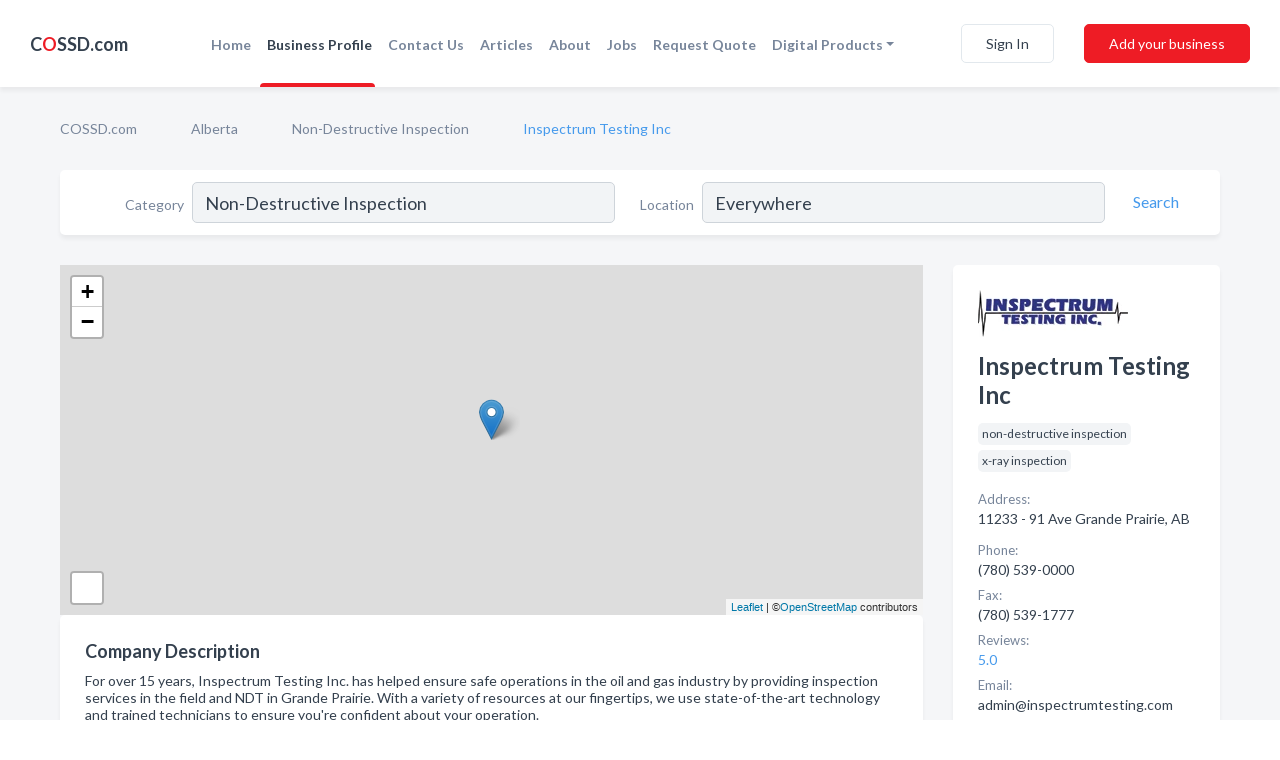

--- FILE ---
content_type: text/html; charset=utf-8
request_url: https://www.cossd.com/biz/343/inspectrum-testing-inc
body_size: 8196
content:




<!DOCTYPE html>
<html lang="en">
    <head>
        <meta charset="utf-8">
        <meta name=viewport content="width=device-width, initial-scale=1">
        <meta http-equiv="X-UA-Compatible" content="IE=edge">
        <meta name="viewport" content="width=device-width, initial-scale=1, shrink-to-fit=no">
        <meta name="description" content="For over 15 years, Inspectrum Testing Inc. has helped ensure safe operations in the oil and gas industry by providing inspection services in the field and…">
        <meta name="robots" content="index,follow" />
        <meta property="og:type" content="website" />
        <meta property="og:site_name" content="COSSD" />
        <meta property="og:title" content="Inspectrum Testing Inc - Grande Prairie, AB | COSSD">
        <meta property="og:description" content="For over 15 years, Inspectrum Testing Inc. has helped ensure safe operations in the oil and gas industry by providing inspection services in the field and…">
        <meta property="og:url" content="https://www.cossd.com/biz/343/inspectrum-testing-inc" />
        <meta property="og:image" content="https://d149xwk9kzuz19.cloudfront.net/static/website/images/home_page/oilfield_contractors.jpg">
        <link rel="canonical" href="https://www.cossd.com/biz/343/inspectrum-testing-inc" />
        
        
<link rel="apple-touch-icon" sizes="180x180" href="https://d149xwk9kzuz19.cloudfront.net/static/cossd/images/favicon/apple-touch-icon.png">
<link rel="icon" type="image/png" sizes="32x32" href="https://d149xwk9kzuz19.cloudfront.net/static/cossd/images/favicon/favicon-32x32.png">
<link rel="icon" type="image/png" sizes="16x16" href="https://d149xwk9kzuz19.cloudfront.net/static/cossd/images/favicon/favicon-16x16.png">
<link rel="manifest" href="/static/cossd/images/favicon/site.webmanifest">
<meta name="theme-color" content="#469AEC">
        



    <script async src="https://www.googletagmanager.com/gtag/js?id=G-F93CNZQDBW"></script>


    <script async src="https://www.googletagmanager.com/gtag/js?id=UA-106048875-7"></script>




<script>
    window.dataLayer = window.dataLayer || [];
    function gtag(){dataLayer.push(arguments);}
    gtag('js', new Date());
    
    gtag('config', "G-F93CNZQDBW");
    
    
     gtag('config', "UA-106048875-7");
    

</script>



        <!-- Google Tag Manager -->
        <!-- FB Pixel -->

        <title>Inspectrum Testing Inc - Grande Prairie, AB | COSSD</title>
        <script type="text/javascript"> window.CSRF_TOKEN = "rb4YuMmfu1pnKR9gwjOsF9pFQ4ZZIsho9kBn18wtdkOdlKYXZ0LMfR5DqzVo40sd"; </script>
        <script>
    var cossd_info = {};
    cossd_info.page_tpye = 'provider-profile';
</script>
        
            <link rel="stylesheet" href="https://d149xwk9kzuz19.cloudfront.net/static/cossd/css/provider_profile-bundle.min.css?v=2083978330435802319" />
        
        
            <link rel="stylesheet" href="https://fonts.googleapis.com/css?family=Lato:400,700&amp;display=swap" />
        
        
        
        
        
            


<script type="application/ld+json">
    {
      "@context": "https://schema.org",
      "@type": "LocalBusiness",
      "name": "Inspectrum Testing Inc",
      
        "image": "https://d149xwk9kzuz19.cloudfront.net/business-photos/inspectrum-testing-inc_798135_L_Y1-2928.jpg",
      
      "@id": "/biz/343/inspectrum-testing-inc"
      
        ,"telephone": "(780) 539-0000"
      
      
        ,"url": "http://inspectrumtesting.ca"
      
      
          ,"address": {
            "@type": "PostalAddress",
            "streetAddress": "11233 - 91 Ave",
            "addressLocality": "Grande Prairie",
            "addressRegion": "AB",
            
            "postalCode": "T8V5Z3",
            
            "addressCountry": "CA"
          }
      
      
          ,"geo": {
            "@type": "GeoCoordinates",
            "latitude": 55.161495,
            "longitude": -118.836662
          }
      
      
    }
</script>

    <script type="application/ld+json">
        {
            "@context": "https://schema.org",
            "@type": "FAQPage",
            "mainEntity": [
            
                {
                    "@type": "Question",
                    "name": "How do customers rate Inspectrum Testing Inc?",
                    "acceptedAnswer": {
                        "@type": "Answer",
                        "text": "Inspectrum Testing Inc has 5.0 stars based on 1 reviews."
                    }
                }
                
            
            ]
        }
    </script>

        
        
        
            <script type="application/ld+json">
{
  "@context": "https://schema.org",
  "@type": "BreadcrumbList",
  "itemListElement": [
        
           {
            "@type": "ListItem",
            "position": 1,
            "item": {
                      "@id": "/",
                      "name": "COSSD.com"
                    }
           },
        
           {
            "@type": "ListItem",
            "position": 2,
            "item": {
                      "@id": "/provinces/alberta",
                      "name": "Alberta"
                    }
           },
        
           {
            "@type": "ListItem",
            "position": 3,
            "item": {
                      "@id": "/l/grande-prairie-ab/non-destructive-inspection",
                      "name": "Non-Destructive Inspection"
                    }
           },
        
           {
            "@type": "ListItem",
            "position": 4,
            "item": {
                      "@id": "https://www.cossd.com/biz/343/inspectrum-testing-inc",
                      "name": "Inspectrum Testing Inc"
                    }
           }
        
    ]
}
</script>
        
    </head>

    <body class="provider-profile"
          >
        
    <header role="banner"><nav class="navbar navbar-expand-lg">
    <a class="navbar-brand p-0" href="/" data-track-name="nblink-logo" data-event-category="navbar">C<span class="red">O</span>SSD.com</a>
    <div class="collapse navbar-collapse navbar-text p-0 sliding-menu" id="navBarSlidingMenu">
        <ul class="navbar-nav m-auto">
            
                <li class="nav-item">
                    <a class="nav-link" href="/">Home</a>
                </li>
            
            
            
                <li class="nav-item active">
                    <a class="nav-link" href="#">Business Profile</a>
                    <div class="navbar-highliter"></div>
                </li>
            
            
            
            <li class="nav-item ">
                <a class="nav-link" href="/contact">Contact Us</a>
                
            </li>
            <li class="nav-item ">
                <a class="nav-link" href="/articles">Articles</a>
                
            </li>
            <li class="nav-item ">
                <a class="nav-link" href="/about">About</a>
                
            </li>
            <li class="nav-item ">
                <a class="nav-link" href="/jobposts">Jobs</a>

            </li>
            <li class="nav-item ">
                <a class="nav-link" href="/quotaposts" data-track-name="nblink-add-biz" data-event-category="navbar">Request Quote</a>

            </li>
            <li class="nav-item dropdown">
                <a class="nav-link dropdown-toggle" data-toggle="dropdown" href="#" role="button"
                   aria-haspopup="true" aria-expanded="false">Digital Products</a>
                



<div class="dropdown-menu">
    
    <a class="dropdown-item" href="https://business.namesandnumbers.com/online-directory-package/" rel="nofollow">
        Online Business Directories</a>
    <a class="dropdown-item" href="https://business.namesandnumbers.com/websites/" rel="nofollow">
        Websites</a>
    <a class="dropdown-item" href="https://business.namesandnumbers.com/listings-management/" rel="nofollow">
        Listings Management</a>
    <a class="dropdown-item" href="https://business.namesandnumbers.com/google-business-profile-management-2/" rel="nofollow">
        GBP Management</a>
    <a class="dropdown-item" href="https://business.namesandnumbers.com/review-management/" rel="nofollow">
        Reviews Management</a>
    <a class="dropdown-item" href="https://business.namesandnumbers.com/guaranteed-sponsored-placement-2/" rel="nofollow">
        Guaranteed Sponsored Placement</a>
    <a class="dropdown-item" href="https://business.namesandnumbers.com/seo-packages/" rel="nofollow">
        SEO Packages</a>
    <a class="dropdown-item" href="https://business.namesandnumbers.com/facebook-management/" rel="nofollow">
        Facebook Management</a>
    <a class="dropdown-item" rel="nofollow" href="https://business.namesandnumbers.com/online-directories#users">
        Real Time Users Online</a>
</div>
            </li>
        </ul>
        
            <div class="form-inline">
                
                    <button class="btn btn-login btn-outline-secondary" type="button" data-track-name="nblink-signin" data-event-category="navbar">Sign In</button>
                
                <a href="/biz" data-track-name="nblink-signup" data-event-category="navbar" class="btn btn-primary">Add your business</a>
            </div>
        
    </div>
    
        <button class="navbar-toggler" type="button" data-toggle="collapse" data-target="#navBarSlidingMenu"
                aria-controls="navBarSlidingMenu" aria-expanded="false" aria-label="Toggle navigation menu">
            <span class="iconify navbar-toggler-icon" data-icon="feather:menu" data-inline="false"></span>
        </button>
    
</nav></header>
    <div class="container-fluid provider-profile-body">
        <nav aria-label="breadcrumb" class="nav-breadcrumbs">
    <ol class="breadcrumb">
        
            
                <li class="breadcrumb-item"><a href="/" data-track-name="breadcrumb-link-click">COSSD.com</a></li>
                <li class="breadcrumb-item devider"><span class="iconify" data-icon="dashicons:arrow-right-alt2" data-inline="false"></span></li>
            
        
            
                <li class="breadcrumb-item"><a href="/provinces/alberta" data-track-name="breadcrumb-link-click">Alberta</a></li>
                <li class="breadcrumb-item devider"><span class="iconify" data-icon="dashicons:arrow-right-alt2" data-inline="false"></span></li>
            
        
            
                <li class="breadcrumb-item"><a href="/l/grande-prairie-ab/non-destructive-inspection" data-track-name="breadcrumb-link-click">Non-Destructive Inspection</a></li>
                <li class="breadcrumb-item devider"><span class="iconify" data-icon="dashicons:arrow-right-alt2" data-inline="false"></span></li>
            
        
            
                <li class="breadcrumb-item active" aria-current="page">Inspectrum Testing Inc</li>
            
        
    </ol>
</nav>
        
<form class="form-row default-white-block search-form" action="/search">
    <div class="col-sm-6 sf-col">
        <div class="icon-column search-icon-column">
            <span class="iconify" data-icon="ant-design:search-outline" data-inline="false"></span>
        </div>
        <label for="searchCategory">Category</label>
        <input name="category" type="text" class="form-control input-search-category" id="searchCategory"
               placeholder="e.g Trucking Companies" value="Non-Destructive Inspection">
    </div>
    <div class="col-sm-6 sf-col">
        <label for="searchLocation">Location</label>
        <input name="location" type="text" class="form-control input-search-location" id="searchLocation"
               placeholder="Location" value="Everywhere">
        <button type="submit" class="btn btn-link" data-track-name="p-btn-search" aria-label="Search">
            <span class="text">Search</span><span class="iconify icon" data-icon="ant-design:search-outline" data-inline="false"></span>
        </button>
    </div>
</form>
        <main class="row profile-main-row"   data-tz="America/Edmonton" >
            <div class="col-xl-9 col-lg-8 col-md-8 order-last order-md-first left-side-col">
                
                    
                    <section class="provider-map position-relative" id="singleMap" data-lat="55.161495"
                             data-lng="-118.836662"
                             data-zoom="13"
                             data-area="0">
                        <div class="leaflet-bottom leaflet-left">
                            <div class="leaflet-control-zoom leaflet-bar leaflet-control">
                                <a class="btn-navigate leaflet-control-attribution leaflet-control" target="_blank"
                                   rel="nofollow noopener"
                                   href="https://maps.google.com/?q=11233 - 91 Ave Grande Prairie, AB"
                                   data-track-name="pr-get-directions-button"
                                   data-event-category="biz-contact"
                                   data-event-label="343">
                                    <span class="iconify" data-icon="ion:navigate-sharp" data-inline="false"></span>
                                </a>
                            </div>
                        </div>
                    </section>
                
                

<section class="about-block default-white-block">
    
        <h2>Company Description</h2>
        <p class="text-break">For over 15 years, Inspectrum Testing Inc. has helped ensure safe operations in the oil and gas industry by providing inspection services in the field and NDT in Grande Prairie. With a variety of resources at our fingertips, we use state-of-the-art technology and trained technicians to ensure you're confident about your operation.<br><br><br>With a crew that's 30-plus people strong, we can be at your Western Canada site when you need us, 24 hours a day, 7 days a week. From inspecting welds to NDT testing, we have the expertise you can trust. Need more information? Contact Grande Prairie's NDT Specialist today!</p>
    
    
    
    
    
    

    <h2>Products & Services</h2>
    <p class="text-break">
        
            
                Inspection services in the field
            
            , &nbsp; 
        
            
                NDT testing
            
            , &nbsp; 
        
            
                Dye Penetrant Inspection
            
            , &nbsp; 
        
            
                NDT Specialists
            
            , &nbsp; 
        
            
                Film digitizing
            
            , &nbsp; 
        
            
                hardness testing
            
            , &nbsp; 
        
            
                Radiographic Testing
            
            , &nbsp; 
        
            
                radiography
            
            , &nbsp; 
        
            
                liquid penetrant
            
            , &nbsp; 
        
            
                Visual inspection of welds
            
            , &nbsp; 
        
            
                Ultrasonic Testing
            
            , &nbsp; 
        
            
                Magnetic Particle Testing
            
            , &nbsp; 
        
            
                Lifting Equipment Inspections
            
            , &nbsp; 
        
            
                magnetic particle
            
             &nbsp; 
        
    </p>

    

    

    

    <h2>Memberships</h2>
    <p class="text-break">
        
            
                <a href="/p/ab/avetta">
                    Avetta
                </a>
            
            , &nbsp; 
        
            
                <a href="/p/ab/isnetworld">
                    ISNetworld
                </a>
            
            , &nbsp; 
        
            
                <a href="/p/ab/complyworks">
                    Complyworks
                </a>
            
             &nbsp; 
        
    </p>

    

    

    
    
    
        
        <button class="btn btn-primary btn-claim-profile" id="claimbutton" aria-label="Claim Profile">Claim Profile</button>
        
    
</section>
                

<section class="reviews-section-title">
    <h2 id="reviews">Reviews and Recommendations</h2>
    
        <span>(1)</span>
    
    <div class="powered-by">
        Powered by
        
            COSSD
        
    </div>
    <div class="mt-2 row">
        <div class="review-invite-text col-xl-10">
            <div class="pt-1">Please help us to connect users with the best local businesses by reviewing Inspectrum Testing Inc
                
                    <div data-toggle="tooltip" data-html="true" class="review-hint"
                         title="Business owner? Claim your profile or log in to answer reviews.">
                        <span class="iconify" data-icon="akar-icons:info"></span>
                    </div>
                
            </div>
        </div>
        <div class="col-xl-2 text-xl-right">
          <div class="btn btn-primary" id="review-form-btn">Write Review</div>
        </div>
    </div>
    <div class="modal" tabindex="-1" role="dialog" id="popupReviewForm">
    <div class="modal-dialog" role="document">
        <div class="modal-content">
            <div class="modal-header">
                <h5 class="modal-title">Write Review</h5>
                <button type="button" class="close" data-dismiss="modal" aria-label="Close">
                    <span aria-hidden="true">&times;</span>
                </button>
            </div>
            <div class="modal-body"></div>
        </div>
    </div>
</div>
</section>
<div class="reviews-block ">
    <div class="row reviews-row">
        
            <div class="col-xl-4 col-lg-6 review-col" data-review-type="review"
                 data-review-id="1305">
                <section class="default-white-block">
                    <div class="row m-0">
                        <div class="col-8 p-0 review-header directory">
                            
                                <span class="iconify" data-icon="ant-design:message-filled" data-inline="false"></span>
                            
                            <div class="review-user-name">
                                <div><b>Dirven D.</b></div>
                                
                                    <div class="review-stars">
                                        
                                            <span class="iconify review-star fill" data-icon="bi:star-fill" data-inline="false"></span>
                                        
                                            <span class="iconify review-star fill" data-icon="bi:star-fill" data-inline="false"></span>
                                        
                                            <span class="iconify review-star fill" data-icon="bi:star-fill" data-inline="false"></span>
                                        
                                            <span class="iconify review-star fill" data-icon="bi:star-fill" data-inline="false"></span>
                                        
                                            <span class="iconify review-star fill" data-icon="bi:star-fill" data-inline="false"></span>
                                        
                                        
                                            
                                        
                                    </div>
                                
                            </div>
                        </div>
                        <div class="col-4 p-0 review-date">11 Dec 2021</div>
                    </div>
                    <div class="review-text-block">Good inspection, didnt hear em.</div>
                    
                    
                    <div class="comments">
                        
                    </div>
                </section>
            </div>
        
    </div>
</div>
                
                
            </div>
            <div class="col-xl-3 col-lg-4 col-md-4 order-first order-md-last right-side-col">
                

<section class="main-info-block" data-listing-view="p-listing-view" data-event-label="343">
    <header>
    
        <picture>
            <source srcset="https://d149xwk9kzuz19.cloudfront.net/min/business-photos/inspectrum-testing-inc_798135_L_Y1-2928.webp" type="image/webp">
            <source srcset="https://d149xwk9kzuz19.cloudfront.net/min/business-photos/inspectrum-testing-inc_798135_L_Y1-2928.jpg">
            <img src="https://d149xwk9kzuz19.cloudfront.net/business-photos/inspectrum-testing-inc_798135_L_Y1-2928.jpg" alt="Inspectrum Testing Inc logo">
        </picture>
    
    <div>
        <h1>Inspectrum Testing Inc</h1>
    </div>
    </header>
    <div class="main-categories-cloud">
        
        
            
            <a href="/l/grande-prairie-ab/non-destructive-inspection"><span class="categories-cloud">non-destructive inspection</span></a>
        
            
            <a href="/search?location=Grande Prairie,AB&amp;category=x-ray+inspection"><span class="categories-cloud">x-ray inspection</span></a>
        
        
    </div>
        
            <div class="main-info-label">Address:</div>
            <address>11233 - 91 Ave Grande Prairie, AB</address>
        
        
        
            <div class="main-info-label">Phone:</div>
            
                <div class="biz-phone">(780) 539-0000</div>
            
        
        
            <div class="main-info-label">Fax:</div>
            <div class="biz-phone">(780) 539-1777</div>
        
        
            <div class="reviews-summary">
    <div class="main-info-label">Reviews:</div>
    <a href="#reviews">
        
            5.0
            <span class="iconify recos-avg-score-icon fill" data-icon="bi:star-fill" data-inline="false"></span>
        
    </a>
</div>

        
        
            <div class="main-info-website-holder">
                <div class="main-info-label">Website:</div>
                <div class="biz-website"><a href="http://inspectrumtesting.ca" rel="nofollow noopener" target="_blank"
                                            data-track-name="pr-open-biz-website"
                                            data-event-category="biz-contact"
                                            data-event-label="343">http://inspectrumtesting.ca</a></div>
            </div>
        
        
        <div class="main-info-email-holder">
            <div class="main-info-label">Email:</div>
            <div class="biz-website">admin@inspectrumtesting.com</div>
        </div>
        
            
                <div class="main-info-social-holder">
                    <div class="main-info-label">Social:</div>
                    <div class="biz-social">
                       
                            <a rel="nofollow noopener" target="_blank" href="https://www.facebook.com/inspectrumtesting/"
                               data-track-name="pr-open-biz-social"
                               data-event-category="biz-contact"
                               data-event-label="343"><span class="iconify" data-icon="entypo-social:facebook-with-circle" data-inline="false"></span></a>
                        
                    </div>
                </div>
            
        <div class="main-info-buttons">
            
                <a class="btn btn-primary btn-website" target="_blank" rel="nofollow noopener" href="http://inspectrumtesting.ca"
                   data-track-name="pr-open-biz-website"
                   data-event-category="biz-contact"
                   data-event-label="343">
                    <span class="iconify" data-icon="mdi:web" data-inline="false"></span>Website</a>
            
            
                <a class="btn btn-primary btn-phone" href="tel:7805390000"
                   data-track-name="pr-call-button"
                   data-event-category="biz-contact"
                   data-event-label="343">Call</a>
            
            
                <a class="btn primary btn-get-directions btn-get-quotes-top"
                        data-leandge-type="not_odp_biz"
                        data-toggle="modal"
                        data-target="#quotesPopup"
                        data-track-name="pr-get-quotes"
                        data-event-category="biz-contact"
                        data-event-label="343">
                    <span class="iconify" data-icon="ion:chatbox" data-inline="false"></span>Email Us
                </a>
            
        </div>
</section>
                
                
                    
<section class="additional-addresses default-white-block">
   <div class="additional-address-header">
       <h2>Other Locations</h2>
   </div>
   <div class="other-locations-content">
       
           
           
           
               <div class="main-info-label">Phone:</div>
               
                   <div class="biz-phone">(866) 638-9729</div>
               
           
           
       
       
   </div>
</section>
                
                
            </div>
        </main>
    </div>
    <footer role="contentinfo">
    <h2>Add your business for free</h2>
    <p class="footer-subtitle">Grow Your Business With COSSD.com</p>
    <div class="text-center">
        <a href="/biz" data-track-name="fadd-biz-button" data-event-category="footer"><button class="btn btn-primary btn-footer-add-business">Add your business</button></a>
    </div>
    <div class="footer-bottom-section">
        <ul class="list-inline footer-links">
            <li class="list-inline-item">
                <a href="/" data-track-name="fhome-link" data-event-category="footer">Home</a>
            </li>
            <li class="list-inline-item">
                <a href="/about" >About Us</a>
            </li>
            <li class="list-inline-item">
                <a href="/gas-oil-ratio-calculator">Mixture Ratio Calculator
                </a>
            </li>
            <li class="list-inline-item">
                <a href="/contact" data-track-name="fcontact-us-link" data-event-category="footer">Contact Us</a>
            </li>
            <li class="list-inline-item">
                <a href="/terms">Terms</a>
            </li>
            <li class="list-inline-item">
                <a href="/privacy">Privacy</a>
            </li>
        </ul>
        <ul class="list-inline footer-social-circles">
            <li class="list-inline-item"><a href="https://www.facebook.com/Comprehensive-Oilfield-Service-Supply-Database-COSSD-113208543730413"><span class="iconify facebook" rel="nofollow noopener"
                                                                                      data-icon="entypo-social:facebook-with-circle"
                                                                                      data-inline="false"></span></a></li>
            <li class="list-inline-item"><a href="https://www.linkedin.com/company/cossd---canadian-oilfield-service-&-supply-directory/about/"><span
                    class="iconify linkedin" data-icon="entypo-social:linkedin-with-circle" rel="nofollow noopener"
                    data-inline="false"></span></a></li>
        </ul>
        <hr>
        <div class="footer-copyright">
            <div class="d-inline-block d-mobile-hide">COSSD.com by <a href="https://www.namesandnumbers.com/" rel="nofollow">Names and Numbers</a></div>
            <div class="d-inline-block copyright-text">Copyright &copy; 2026 COSSD.com All rights reserved.</div>
        </div>
    </div>
</footer>
    
        <div class="modal" tabindex="-1" role="dialog" id="quotesPopup">
    <div class="modal-dialog" role="document">
        <div class="modal-content">
            <div class="modal-header">
                <h5 class="modal-title">Email Us</h5>
                <button type="button" class="close" data-dismiss="modal" aria-label="Close">
                    <span aria-hidden="true">&times;</span>
                </button>
            </div>
            <div class="modal-body">
                
                    <div class="get-quotes-message mb-3">Get up to 4 bids from pros like Inspectrum Testing Inc within hours.</div>
                
                <form class="get-quotes-form">
                    <input type="hidden" name="email-type" value="get-quote">
                    <input type="hidden" name="leadgen-type" value="not_odp_biz">
                    <input type="hidden" name="provider-id" value="343">
                    <input type="hidden" name="provider-email" value="admin@inspectrumtesting.com">
                    <input type="hidden" name="provider-url" value="">
                    <div class="form-group">
                        <label for="contactSubject">Subject:</label>
                        <input type="text" name="subject" class="form-control" id="contactSubject" placeholder="Enter subject">
                    </div>
                    <div class="form-group">
                        <label for="contactMessage">Message:</label>
                        <textarea class="form-control" rows="3" name="message" id="contactMessage"></textarea>
                    </div>
                    <div class="form-group">
                        <label for="contactEmail">Your email:</label>
                        <input type="email" name="sender-email" class="form-control" id="contactEmail"
                               placeholder="Enter your email" required>
                    </div>
                </form>
            </div>
            <div class="modal-footer">
                
                    <span class="form-message-sent">Message sent. Our verified businesses will contact you shortly.</span>
                
                <button type="button" class="btn btn-primary send-get-quotes">Send</button>
            </div>
        </div>
    </div>
</div>
    

        
            <script src="https://d149xwk9kzuz19.cloudfront.net/static/cossd/js/provider_profile-bundle.min.js?v=2083978330435802319"></script>
        
        
        
        
     </body>
</html>